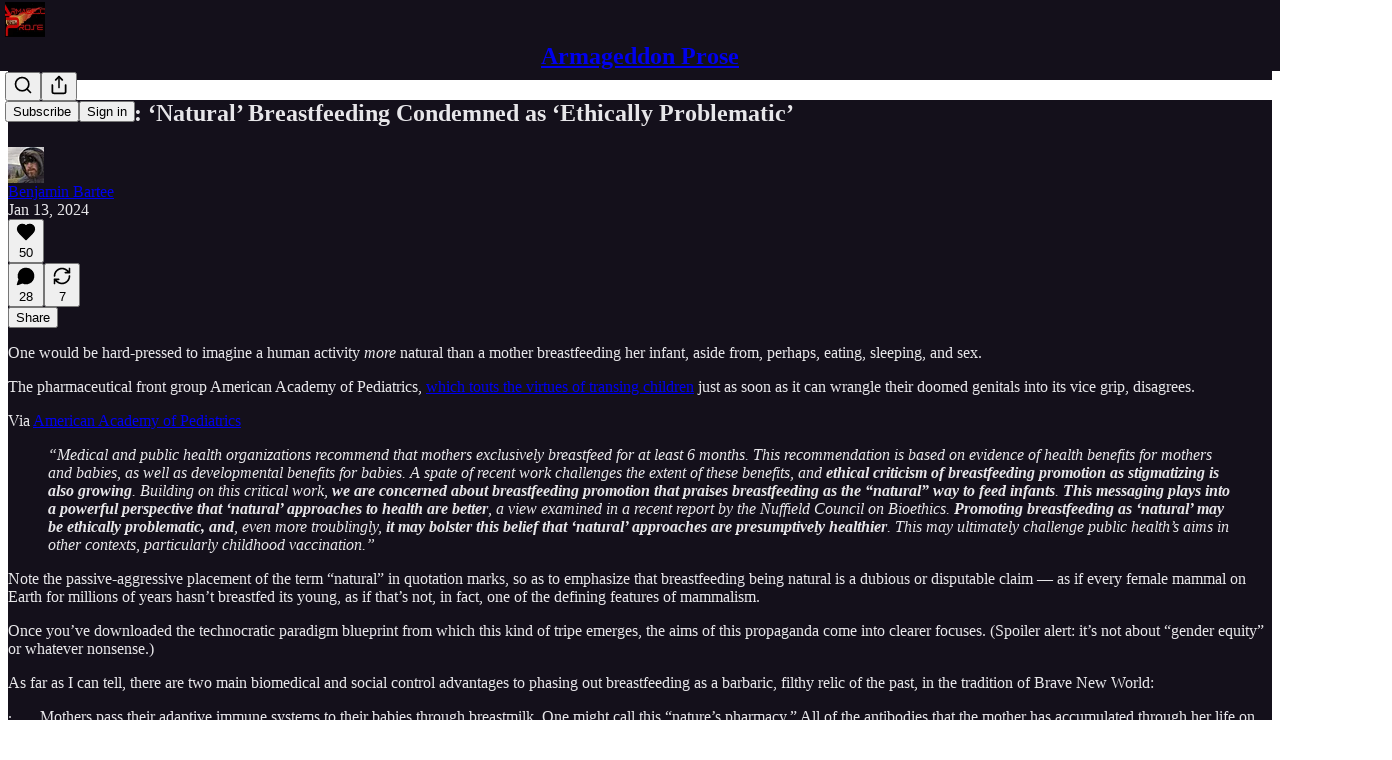

--- FILE ---
content_type: application/javascript; charset=UTF-8
request_url: https://armageddonprose.substack.com/cdn-cgi/challenge-platform/scripts/jsd/main.js
body_size: 8248
content:
window._cf_chl_opt={AKGCx8:'b'};~function(r8,wo,wd,wz,wS,wJ,wG,wQ,r2,r4){r8=A,function(g,i,rd,r7,P,c){for(rd={g:375,i:547,P:506,c:439,f:464,T:532,M:569,D:400,N:415,Y:447,a:505,h:382},r7=A,P=g();!![];)try{if(c=-parseInt(r7(rd.g))/1+parseInt(r7(rd.i))/2*(-parseInt(r7(rd.P))/3)+parseInt(r7(rd.c))/4+parseInt(r7(rd.f))/5*(parseInt(r7(rd.T))/6)+-parseInt(r7(rd.M))/7*(-parseInt(r7(rd.D))/8)+-parseInt(r7(rd.N))/9*(parseInt(r7(rd.Y))/10)+-parseInt(r7(rd.a))/11*(parseInt(r7(rd.h))/12),c===i)break;else P.push(P.shift())}catch(f){P.push(P.shift())}}(x,761035),wo=this||self,wd=wo[r8(374)],wz={},wz[r8(540)]='o',wz[r8(504)]='s',wz[r8(515)]='u',wz[r8(523)]='z',wz[r8(421)]='n',wz[r8(399)]='I',wz[r8(542)]='b',wS=wz,wo[r8(469)]=function(g,i,P,T,P3,P2,P1,rg,M,N,Y,h,B,F,E){if(P3={g:487,i:394,P:597,c:458,f:603,T:581,M:458,D:603,N:404,Y:475,a:454,h:404,B:438,F:550,E:444,U:561,y:498,v:597,R:568,V:557,m:583},P2={g:553,i:444,P:597,c:455,f:531},P1={g:574,i:396,P:582,c:466},rg=r8,M={'crCyK':function(U,R){return R===U},'zHiMO':function(U,R){return U+R},'ngRhb':function(U,R){return U===R},'nrPSh':function(U,y,R,V){return U(y,R,V)},'VXLNo':rg(P3.g),'JwiBd':function(U,R){return U+R},'jxNDL':function(U,y,R){return U(y,R)}},M[rg(P3.i)](null,i)||M[rg(P3.P)](void 0,i))return T;for(N=ws(i),g[rg(P3.c)][rg(P3.f)]&&(N=N[rg(P3.T)](g[rg(P3.M)][rg(P3.D)](i))),N=g[rg(P3.N)][rg(P3.Y)]&&g[rg(P3.a)]?g[rg(P3.h)][rg(P3.Y)](new g[(rg(P3.a))](N)):function(U,rw,y){for(rw=rg,U[rw(P2.g)](),y=0;y<U[rw(P2.i)];M[rw(P2.P)](U[y],U[M[rw(P2.c)](y,1)])?U[rw(P2.f)](y+1,1):y+=1);return U}(N),Y='nAsAaAb'.split('A'),Y=Y[rg(P3.B)][rg(P3.F)](Y),h=0;h<N[rg(P3.E)];B=N[h],F=M[rg(P3.U)](wl,g,i,B),Y(F)?(E='s'===F&&!g[rg(P3.y)](i[B]),M[rg(P3.v)](M[rg(P3.R)],P+B)?D(M[rg(P3.V)](P,B),F):E||M[rg(P3.m)](D,P+B,i[B])):D(P+B,F),h++);return T;function D(U,y,ri){ri=rg,Object[ri(P1.g)][ri(P1.i)][ri(P1.P)](T,y)||(T[y]=[]),T[y][ri(P1.c)](U)}},wJ=r8(530)[r8(517)](';'),wG=wJ[r8(438)][r8(550)](wJ),wo[r8(391)]=function(i,P,P7,rr,T,M,D,N,Y,h){for(P7={g:379,i:556,P:551,c:444,f:444,T:577,M:466,D:507},rr=r8,T={},T[rr(P7.g)]=function(B,F){return B<F},T[rr(P7.i)]=function(B,F){return B+F},M=T,D=Object[rr(P7.P)](P),N=0;N<D[rr(P7.c)];N++)if(Y=D[N],'f'===Y&&(Y='N'),i[Y]){for(h=0;M[rr(P7.g)](h,P[D[N]][rr(P7.f)]);-1===i[Y][rr(P7.T)](P[D[N]][h])&&(wG(P[D[N]][h])||i[Y][rr(P7.M)](M[rr(P7.i)]('o.',P[D[N]][h]))),h++);}else i[Y]=P[D[N]][rr(P7.D)](function(B){return'o.'+B})},wQ=null,r2=r1(),r4=function(cF,ct,cB,cY,cc,rE,i,P,c,f){return cF={g:539,i:566,P:559,c:451},ct={g:525,i:378,P:409,c:420,f:409,T:372,M:385,D:409,N:390,Y:481,a:466,h:579,B:385,F:409,E:424,U:488,y:448,v:533,R:380,V:471,m:409,O:412,Z:534,L:537,j:521,C:426,X:544,n:570,o:372},cB={g:445,i:401,P:444},cY={g:545,i:419,P:444,c:570,f:574,T:396,M:582,D:574,N:396,Y:574,a:378,h:381,B:511,F:539,E:419,U:466,y:497,v:418,R:460,V:548,m:376,O:474,Z:474,L:580,j:407,C:466,X:381,n:580,o:409,d:419,z:580,S:503,K:369,l:600,s:485,J:378,G:381,W:407,Q:466,e:435,b:414,I:377,H:419,k:535,x0:494,x1:466,x2:519,x3:408,x4:466,x5:409,x6:406,x7:494,x8:466,x9:524,xx:426},cc={g:371,i:570},rE=r8,i={'Ssvzt':function(T,M){return M==T},'wASJg':function(T,M){return T<M},'dEjJh':function(T,M){return T>M},'nQURa':rE(cF.g),'oZGYq':function(T,M){return T(M)},'dqqWp':function(T,M){return M&T},'zzhvP':function(T,M){return T-M},'iqKnx':function(T,M){return T(M)},'Wsjdg':function(T,M){return M|T},'jDPJl':function(T,M){return T-M},'spFnk':function(T,M){return T-M},'DuADG':function(T,M){return T!==M},'sjNzb':function(T,M){return T(M)},'XgBda':function(T,M){return T&M},'AUROW':function(T,M){return T-M},'UeOlj':function(T,M){return T<<M},'kOXrR':function(T,M){return M==T},'npRtQ':function(T,M){return T|M},'JYdtm':function(T,M){return T&M},'ZpxKg':function(T,M){return T<M},'CUfHm':function(T,M){return T-M},'JQHtU':function(T,M){return M==T},'DFPSt':function(T,M){return T!==M},'ROvVQ':rE(cF.i),'RUErD':function(T,M){return T==M},'cbgeN':function(T,M){return T(M)},'RKNpj':function(T,M){return T(M)},'ZbWQu':function(T,M){return M==T},'ZTzgY':function(T,M){return T<M},'jeyJb':function(T,M){return T!=M},'rzhJV':function(T,M){return M==T},'jgBdK':function(T,M){return T>M},'EWwfM':function(T,M){return M!=T},'GKZvp':function(T,M){return M&T},'cLKQE':function(T,M){return T(M)},'UNhGn':function(T,M){return M*T},'uAQUP':function(T,M){return T<M},'ustMU':function(T,M){return T-M},'AjuvT':function(T,M){return T&M},'MTwTF':function(T,M){return M==T},'kPaly':function(T,M){return T(M)},'gLPXx':function(T,M){return M*T},'oFizK':function(T,M){return T+M}},P=String[rE(cF.P)],c={'h':function(T){return T==null?'':c.g(T,6,function(M,rU){return rU=A,rU(cc.g)[rU(cc.i)](M)})},'g':function(T,M,D,cN,cM,ry,N,Y,B,F,E,U,y,R,V,O,Z,L,j,C,X,z,S){if(cN={g:558,i:549,P:427,c:474},cM={g:495},ry=rE,N={'LRdQY':function(o){return o()}},i[ry(cY.g)](null,T))return'';for(B={},F={},E='',U=2,y=3,R=2,V=[],O=0,Z=0,L=0;i[ry(cY.i)](L,T[ry(cY.P)]);L+=1)if(j=T[ry(cY.c)](L),Object[ry(cY.f)][ry(cY.T)][ry(cY.M)](B,j)||(B[j]=y++,F[j]=!0),C=E+j,Object[ry(cY.D)][ry(cY.N)][ry(cY.M)](B,C))E=C;else{if(Object[ry(cY.Y)][ry(cY.T)][ry(cY.M)](F,E)){if(i[ry(cY.a)](256,E[ry(cY.h)](0))){if(i[ry(cY.B)]===ry(cY.F)){for(Y=0;i[ry(cY.E)](Y,R);O<<=1,Z==M-1?(Z=0,V[ry(cY.U)](i[ry(cY.y)](D,O)),O=0):Z++,Y++);for(X=E[ry(cY.h)](0),Y=0;8>Y;O=O<<1|i[ry(cY.v)](X,1),Z==i[ry(cY.R)](M,1)?(Z=0,V[ry(cY.U)](i[ry(cY.V)](D,O)),O=0):Z++,X>>=1,Y++);}else z={'LghyE':function(K,rv){return rv=ry,N[rv(cM.g)](K)},'TfkBg':ry(cY.m)},S=T[ry(cY.O)]||function(){},M[ry(cY.Z)]=function(rR){rR=ry,z[rR(cN.g)](S),S[rR(cN.i)]!==z[rR(cN.P)]&&(F[rR(cN.c)]=S,z[rR(cN.g)](E))}}else{for(X=1,Y=0;Y<R;O=i[ry(cY.L)](O<<1.42,X),Z==i[ry(cY.j)](M,1)?(Z=0,V[ry(cY.C)](i[ry(cY.y)](D,O)),O=0):Z++,X=0,Y++);for(X=E[ry(cY.X)](0),Y=0;16>Y;O=i[ry(cY.n)](O<<1,X&1),Z==M-1?(Z=0,V[ry(cY.C)](D(O)),O=0):Z++,X>>=1,Y++);}U--,0==U&&(U=Math[ry(cY.o)](2,R),R++),delete F[E]}else for(X=B[E],Y=0;i[ry(cY.d)](Y,R);O=i[ry(cY.z)](O<<1.3,1&X),i[ry(cY.g)](Z,i[ry(cY.S)](M,1))?(Z=0,V[ry(cY.C)](i[ry(cY.V)](D,O)),O=0):Z++,X>>=1,Y++);E=(U--,U==0&&(U=Math[ry(cY.o)](2,R),R++),B[C]=y++,String(j))}if(i[ry(cY.K)]('',E)){if(ry(cY.l)!==ry(cY.s)){if(Object[ry(cY.f)][ry(cY.N)][ry(cY.M)](F,E)){if(i[ry(cY.J)](256,E[ry(cY.G)](0))){for(Y=0;Y<R;O<<=1,i[ry(cY.g)](Z,i[ry(cY.W)](M,1))?(Z=0,V[ry(cY.Q)](i[ry(cY.e)](D,O)),O=0):Z++,Y++);for(X=E[ry(cY.G)](0),Y=0;8>Y;O=O<<1|i[ry(cY.b)](X,1),Z==i[ry(cY.I)](M,1)?(Z=0,V[ry(cY.Q)](D(O)),O=0):Z++,X>>=1,Y++);}else{for(X=1,Y=0;i[ry(cY.H)](Y,R);O=i[ry(cY.k)](O,1)|X,i[ry(cY.x0)](Z,M-1)?(Z=0,V[ry(cY.x1)](D(O)),O=0):Z++,X=0,Y++);for(X=E[ry(cY.G)](0),Y=0;i[ry(cY.a)](16,Y);O=i[ry(cY.x2)](O<<1,i[ry(cY.x3)](X,1)),M-1==Z?(Z=0,V[ry(cY.x4)](D(O)),O=0):Z++,X>>=1,Y++);}U--,U==0&&(U=Math[ry(cY.x5)](2,R),R++),delete F[E]}else for(X=B[E],Y=0;i[ry(cY.x6)](Y,R);O=X&1|O<<1,i[ry(cY.x7)](Z,M-1)?(Z=0,V[ry(cY.C)](D(O)),O=0):Z++,X>>=1,Y++);U--,U==0&&R++}else return P[ry(cY.X)](Y)}for(X=2,Y=0;Y<R;O=1&X|O<<1.39,Z==i[ry(cY.R)](M,1)?(Z=0,V[ry(cY.x8)](D(O)),O=0):Z++,X>>=1,Y++);for(;;)if(O<<=1,Z==i[ry(cY.x9)](M,1)){V[ry(cY.Q)](D(O));break}else Z++;return V[ry(cY.xx)]('')},'j':function(T,cp,rV){return cp={g:538,i:565,P:417,c:381,f:422,T:444},rV=rE,i[rV(cB.g)](null,T)?'':i[rV(cB.i)]('',T)?null:c.i(T[rV(cB.P)],32768,function(M,ca,rO,D,ch){return(ca={g:401},rO=rV,D={'tvjbC':function(N,Y,rm){return rm=A,i[rm(ca.g)](N,Y)}},i[rO(cp.g)](i[rO(cp.i)],rO(cp.P)))?T[rO(cp.c)](M):(ch={g:381},T==null?'':D[rO(cp.f)]('',M)?null:D.i(N[rO(cp.T)],32768,function(B,rZ){return rZ=rO,a[rZ(ch.g)](B)}))})},'i':function(T,M,D,rL,N,Y,B,F,E,U,y,R,V,O,Z,L,C,j){for(rL=rE,N=[],Y=4,B=4,F=3,E=[],R=i[rL(ct.g)](D,0),V=M,O=1,U=0;i[rL(ct.i)](3,U);N[U]=U,U+=1);for(Z=0,L=Math[rL(ct.P)](2,2),y=1;y!=L;j=V&R,V>>=1,V==0&&(V=M,R=i[rL(ct.c)](D,O++)),Z|=(0<j?1:0)*y,y<<=1);switch(Z){case 0:for(Z=0,L=Math[rL(ct.f)](2,8),y=1;L!=y;j=V&R,V>>=1,i[rL(ct.T)](0,V)&&(V=M,R=D(O++)),Z|=(i[rL(ct.M)](0,j)?1:0)*y,y<<=1);C=P(Z);break;case 1:for(Z=0,L=Math[rL(ct.D)](2,16),y=1;i[rL(ct.N)](y,L);j=R&V,V>>=1,i[rL(ct.Y)](0,V)&&(V=M,R=D(O++)),Z|=(0<j?1:0)*y,y<<=1);C=P(Z);break;case 2:return''}for(U=N[3]=C,E[rL(ct.a)](C);;){if(i[rL(ct.h)](O,T))return'';for(Z=0,L=Math[rL(ct.P)](2,F),y=1;y!=L;j=V&R,V>>=1,V==0&&(V=M,R=D(O++)),Z|=(i[rL(ct.B)](0,j)?1:0)*y,y<<=1);switch(C=Z){case 0:for(Z=0,L=Math[rL(ct.F)](2,8),y=1;i[rL(ct.E)](y,L);j=i[rL(ct.U)](R,V),V>>=1,V==0&&(V=M,R=i[rL(ct.y)](D,O++)),Z|=i[rL(ct.v)](i[rL(ct.R)](0,j)?1:0,y),y<<=1);N[B++]=P(Z),C=i[rL(ct.V)](B,1),Y--;break;case 1:for(Z=0,L=Math[rL(ct.m)](2,16),y=1;L!=y;j=i[rL(ct.O)](R,V),V>>=1,i[rL(ct.Z)](0,V)&&(V=M,R=i[rL(ct.L)](D,O++)),Z|=i[rL(ct.j)](0<j?1:0,y),y<<=1);N[B++]=P(Z),C=B-1,Y--;break;case 2:return E[rL(ct.C)]('')}if(0==Y&&(Y=Math[rL(ct.f)](2,F),F++),N[C])C=N[C];else if(B===C)C=i[rL(ct.X)](U,U[rL(ct.n)](0));else return null;E[rL(ct.a)](C),N[B++]=U+C[rL(ct.n)](0),Y--,U=C,i[rL(ct.o)](0,Y)&&(Y=Math[rL(ct.F)](2,F),F++)}}},f={},f[rE(cF.c)]=c.h,f}(),r5();function ws(g,rb,rA,i){for(rb={g:581,i:551,P:486},rA=r8,i=[];g!==null;i=i[rA(rb.g)](Object[rA(rb.i)](g)),g=Object[rA(rb.P)](g));return i}function r0(g,i,Pv,Py,PU,PE,ra,P,c,f,T){Pv={g:563,i:472,P:601,c:536,f:502,T:576,M:509,D:398,N:462,Y:370,a:518,h:509,B:468,F:459,E:388,U:514,y:593,v:465,R:386,V:516,m:516,O:429,Z:388,L:599,j:393,C:451,X:528},Py={g:430},PU={g:606,i:555,P:413,c:395,f:472,T:442,M:478,D:607,N:606},PE={g:434,i:477,P:555,c:514},ra=r8,P={'DNvoo':ra(Pv.g),'JjEyg':function(M,D){return M(D)},'mewZZ':function(M,D){return D===M},'Qaemn':ra(Pv.i),'NSzek':function(M,D){return M(D)},'BNKhe':ra(Pv.P),'PjfhA':ra(Pv.c),'jOVAF':function(M){return M()}},c=wo[ra(Pv.f)],console[ra(Pv.T)](wo[ra(Pv.M)]),f=new wo[(ra(Pv.D))](),f[ra(Pv.N)](ra(Pv.Y),ra(Pv.a)+wo[ra(Pv.h)][ra(Pv.B)]+P[ra(Pv.F)]+c.r),c[ra(Pv.E)]&&(f[ra(Pv.U)]=5e3,f[ra(Pv.y)]=function(rh){if(rh=ra,rh(PE.g)!==P[rh(PE.i)])P[rh(PE.P)](i,rh(PE.c));else return}),f[ra(Pv.v)]=function(rp){if(rp=ra,f[rp(PU.g)]>=200&&f[rp(PU.g)]<300)P[rp(PU.i)](i,rp(PU.P));else if(P[rp(PU.c)](rp(PU.f),P[rp(PU.T)]))P[rp(PU.M)](i,rp(PU.D)+f[rp(PU.N)]);else return![]},f[ra(Pv.R)]=function(rB){rB=ra,i(P[rB(Py.g)])},T={'t':wk(),'lhr':wd[ra(Pv.V)]&&wd[ra(Pv.m)][ra(Pv.O)]?wd[ra(Pv.m)][ra(Pv.O)]:'','api':c[ra(Pv.Z)]?!![]:![],'c':P[ra(Pv.L)](wu),'payload':g},f[ra(Pv.j)](r4[ra(Pv.C)](JSON[ra(Pv.X)](T)))}function wH(i,PM,rD,P,c){return PM={g:428,i:428,P:479},rD=r8,P={},P[rD(PM.g)]=function(f,T){return f<T},c=P,c[rD(PM.i)](Math[rD(PM.P)](),i)}function A(g,i,w,r){return g=g-366,w=x(),r=w[g],r}function wk(PN,rN,g,i){return PN={g:502,i:591,P:508},rN=r8,g={'SHRQH':function(P,c){return P(c)}},i=wo[rN(PN.g)],Math[rN(PN.i)](+g[rN(PN.P)](atob,i.t))}function r6(P,c,cn,ro,f,T){if(cn={g:388,i:413,P:543,c:560,f:602,T:484,M:552,D:461,N:543,Y:560,a:602,h:484,B:520,F:467},ro=r8,!P[ro(cn.g)])return;c===ro(cn.i)?(f={},f[ro(cn.P)]=ro(cn.c),f[ro(cn.f)]=P.r,f[ro(cn.T)]=ro(cn.i),wo[ro(cn.M)][ro(cn.D)](f,'*')):(T={},T[ro(cn.N)]=ro(cn.Y),T[ro(cn.a)]=P.r,T[ro(cn.h)]=ro(cn.B),T[ro(cn.F)]=c,wo[ro(cn.M)][ro(cn.D)](T,'*'))}function wq(Ph,rY,g,i,P,c){return Ph={g:368,i:591,P:457,c:383},rY=r8,g={'bqmBR':function(f){return f()},'OxalW':function(f,T){return f>T}},i=3600,P=g[rY(Ph.g)](wk),c=Math[rY(Ph.i)](Date[rY(Ph.P)]()/1e3),g[rY(Ph.c)](c-P,i)?![]:!![]}function r3(f,T,PO,rF,M,D,N,Y,a,h,B,F,E,U,y,v){if(PO={g:450,i:595,P:440,c:370,f:585,T:584,M:518,D:571,N:567,Y:387,a:456,h:384,B:564,F:517,E:392,U:509,y:392,v:513,R:397,V:509,m:397,O:405,Z:509,L:592,j:436,C:593,X:529,n:449,o:543,d:476,z:393,S:451,K:398,l:462,s:502,J:514,G:585,W:585,Q:584,e:509,b:468,I:387},rF=r8,M={},M[rF(PO.g)]=rF(PO.i),M[rF(PO.P)]=rF(PO.c),M[rF(PO.f)]=function(R,V){return R+V},M[rF(PO.T)]=rF(PO.M),M[rF(PO.D)]=rF(PO.N),M[rF(PO.Y)]=rF(PO.a),D=M,!wH(0))return![];Y=(N={},N[rF(PO.h)]=f,N[rF(PO.B)]=T,N);try{for(a=D[rF(PO.g)][rF(PO.F)]('|'),h=0;!![];){switch(a[h++]){case'0':F=(B={},B[rF(PO.E)]=wo[rF(PO.U)][rF(PO.y)],B[rF(PO.v)]=wo[rF(PO.U)][rF(PO.v)],B[rF(PO.R)]=wo[rF(PO.V)][rF(PO.m)],B[rF(PO.O)]=wo[rF(PO.Z)][rF(PO.L)],B[rF(PO.j)]=r2,B);continue;case'1':U[rF(PO.C)]=function(){};continue;case'2':E={},E[rF(PO.X)]=Y,E[rF(PO.n)]=F,E[rF(PO.o)]=rF(PO.d),U[rF(PO.z)](r4[rF(PO.S)](E));continue;case'3':U=new wo[(rF(PO.K))]();continue;case'4':U[rF(PO.l)](D[rF(PO.P)],v);continue;case'5':y=wo[rF(PO.s)];continue;case'6':U[rF(PO.J)]=2500;continue;case'7':v=D[rF(PO.G)](D[rF(PO.W)](D[rF(PO.Q)]+wo[rF(PO.e)][rF(PO.b)],D[rF(PO.D)])+y.r,D[rF(PO.I)]);continue}break}}catch(R){}}function wW(Px,rP,P,c,f,T,M,D){P=(Px={g:490,i:373,P:522,c:575,f:491,T:367,M:578,D:482,N:573,Y:596,a:489,h:446,B:452,F:541,E:578,U:527},rP=r8,{'IFQOD':function(N,Y,a,h,B){return N(Y,a,h,B)},'HFnrM':rP(Px.g),'WOveD':function(N,Y,a,h,B){return N(Y,a,h,B)}});try{return c=wd[rP(Px.i)](rP(Px.P)),c[rP(Px.c)]=rP(Px.f),c[rP(Px.T)]='-1',wd[rP(Px.M)][rP(Px.D)](c),f=c[rP(Px.N)],T={},T=P[rP(Px.Y)](pRIb1,f,f,'',T),T=pRIb1(f,f[rP(Px.a)]||f[P[rP(Px.h)]],'n.',T),T=P[rP(Px.B)](pRIb1,f,c[rP(Px.F)],'d.',T),wd[rP(Px.E)][rP(Px.U)](c),M={},M.r=T,M.e=null,M}catch(N){return D={},D.r={},D.e=N,D}}function wK(i,P,rS,r9,c,f){return rS={g:562,i:410,P:574,c:366,f:582,T:577,M:403},r9=r8,c={},c[r9(rS.g)]=function(T,M){return T instanceof M},f=c,f[r9(rS.g)](P,i[r9(rS.i)])&&0<i[r9(rS.i)][r9(rS.P)][r9(rS.c)][r9(rS.f)](P)[r9(rS.T)](r9(rS.M))}function wb(Pw,rT,i,P,c,f){return Pw={g:389,i:526,P:421,c:502,f:389,T:526},rT=r8,i={},i[rT(Pw.g)]=function(T,M){return M!==T},i[rT(Pw.i)]=rT(Pw.P),P=i,c=wo[rT(Pw.c)],!c?null:(f=c.i,P[rT(Pw.f)](typeof f,P[rT(Pw.T)])||f<30)?null:f}function wl(g,i,P,re,rx,T,M,D){T=(re={g:425,i:411,P:588,c:473,f:604,T:588,M:540,D:588,N:443,Y:480,a:590,h:404,B:554,F:594,E:463,U:501,y:416},rx=r8,{'YKZGX':function(N,Y){return N===Y},'hfZxr':rx(re.g),'fZHfG':function(N,Y){return Y==N},'IKlAV':rx(re.i),'cGRlO':function(N,Y){return N===Y},'WofaP':function(N,Y){return N===Y},'Umiuf':function(N,Y){return N==Y},'CdmwB':function(N,Y,h){return N(Y,h)}});try{if(T[rx(re.P)](rx(re.g),T[rx(re.c)]))M=i[P];else return![]}catch(Y){return'i'}if(T[rx(re.f)](null,M))return T[rx(re.T)](void 0,M)?'u':'x';if(T[rx(re.f)](rx(re.M),typeof M)){if(T[rx(re.D)](rx(re.N),rx(re.N)))try{if(T[rx(re.f)](T[rx(re.Y)],typeof M[rx(re.a)]))return M[rx(re.a)](function(){}),'p'}catch(h){}else P(P)}return g[rx(re.h)][rx(re.B)](M)?'a':M===g[rx(re.h)]?'D':T[rx(re.F)](!0,M)?'T':T[rx(re.E)](!1,M)?'F':(D=typeof M,T[rx(re.U)](rx(re.i),D)?T[rx(re.y)](wK,g,M)?'N':'f':wS[D]||'?')}function wI(Pf,rM,i,P,c){if(Pf={g:492,i:492},rM=r8,i={},i[rM(Pf.g)]=function(f,T){return T*f},P=i,c=wb(),null===c)return;wQ=(wQ&&clearTimeout(wQ),setTimeout(function(){we()},P[rM(Pf.i)](c,1e3)))}function wu(){return wb()!==null}function x(co){return co='bigint,3504ebdpjI,JQHtU,ONpNr,[native code],Array,pkLOA2,ZpxKg,jDPJl,JYdtm,pow,Function,function,AjuvT,success,XgBda,996822StWxRn,CdmwB,LFbNN,dqqWp,wASJg,RKNpj,number,tvjbC,RceIi,EWwfM,HLBVt,join,TfkBg,OIuQq,href,BNKhe,ZBHYV,qQXzO,addEventListener,KeeBd,sjNzb,JBxy9,itzHn,includes,4619056YVDCLp,EQflm,MqeNo,Qaemn,ChMBv,length,RUErD,HFnrM,80FoieDP,cLKQE,chctx,DnHEB,WrQa,WOveD,KWuKp,Set,zHiMO,/invisible/jsd,now,Object,PjfhA,zzhvP,postMessage,open,WofaP,395yiEjuf,onload,push,detail,AKGCx8,pRIb1,Xncle,ustMU,IOOpJ,hfZxr,onreadystatechange,from,jsd,DNvoo,NSzek,random,IKlAV,rzhJV,appendChild,RRdPl,event,JWJFK,getPrototypeOf,d.cookie,GKZvp,clientInformation,navigator,display: none,UODyY,ghSRv,kOXrR,LRdQY,mfweR,oZGYq,isNaN,error on cf_chl_props,WwHmn,Umiuf,__CF$cv$params,spFnk,string,11dtlWbZ,246tRINWb,map,SHRQH,_cf_chl_opt,qYeuM,nQURa,ABPSa,SSTpq3,timeout,undefined,location,split,/cdn-cgi/challenge-platform/h/,npRtQ,error,gLPXx,iframe,symbol,CUfHm,cbgeN,oRgaG,removeChild,stringify,errorInfoObject,_cf_chl_opt;JJgc4;PJAn2;kJOnV9;IWJi4;OHeaY1;DqMg0;FKmRv9;LpvFx1;cAdz2;PqBHf2;nFZCC5;ddwW5;pRIb1;rxvNi8;RrrrA2;erHi9,splice,22908vPBPLB,UNhGn,MTwTF,UeOlj,/jsd/oneshot/d251aa49a8a3/0.7360303920348583:1768930031:Ik_lQGzToainedmrhFAqSDEDxWHNAlUQoljel-VEYaY/,kPaly,DFPSt,QdRpD,object,contentDocument,boolean,source,oFizK,Ssvzt,mNQGJ,9046ZxgoYE,iqKnx,readyState,bind,keys,parent,sort,isArray,JjEyg,gknlt,JwiBd,LghyE,fromCharCode,cloudflare-invisible,nrPSh,JfkaB,SNZLv,TYlZ6,ROvVQ,Icpzg,/b/ov1/0.7360303920348583:1768930031:Ik_lQGzToainedmrhFAqSDEDxWHNAlUQoljel-VEYaY/,VXLNo,22365yKOzJR,charAt,gskXH,jqmnh,contentWindow,prototype,style,log,indexOf,body,jgBdK,Wsjdg,concat,call,jxNDL,baHad,IUDAF,JiFnz,DOMContentLoaded,YKZGX,yElFB,catch,floor,aUjz8,ontimeout,cGRlO,5|7|3|4|6|1|0|2,IFQOD,crCyK,randomUUID,jOVAF,tDJWO,xhr-error,sid,getOwnPropertyNames,fZHfG,KtaHw,status,http-code:,toString,tabIndex,bqmBR,DuADG,POST,bBHR490gKodhQvNzFXAilZCe6$n3YscL78OWm+VaPp5uSkqwU-j2TEIJxDMf1ryGt,ZbWQu,createElement,document,816828FcYlJs,loading,AUROW,dEjJh,nEhnx,uAQUP,charCodeAt,251796gSELaH,OxalW,AdeF3,ZTzgY,onerror,AjuJQ,api,nUnjG,jeyJb,rxvNi8,CnwA5,send,ngRhb,mewZZ,hasOwnProperty,LRmiB4,XMLHttpRequest'.split(','),x=function(){return co},x()}function r5(cX,cC,cZ,cO,rj,g,i,P,c,f){if(cX={g:432,i:546,P:567,c:456,f:376,T:441,M:587,D:502,N:500,Y:586,a:549,h:376,B:453,F:433,E:572,U:474,y:474},cC={g:586,i:493,P:502,c:605,f:518,T:509,M:468,D:496,N:512,Y:398,a:462,h:370,B:514,F:593,E:392,U:509,y:392,v:513,R:509,V:397,m:509,O:397,Z:405,L:592,j:436,C:529,X:449,n:543,o:476,d:393,z:451,S:423,K:549,l:483,s:437,J:431,G:586,W:474},cZ={g:402,i:589,P:433,c:587,f:423,T:510},cO={g:470},rj=r8,g={'ONpNr':rj(cX.g),'yElFB':rj(cX.i),'RceIi':function(T){return T()},'qYeuM':function(T,M){return T(M)},'KtaHw':function(T,M){return T+M},'mfweR':rj(cX.P),'ABPSa':rj(cX.c),'JiFnz':function(T,M){return M!==T},'RRdPl':rj(cX.f),'itzHn':rj(cX.T),'WwHmn':function(T){return T()},'KWuKp':function(T){return T()},'jqmnh':rj(cX.M)},i=wo[rj(cX.D)],!i)return;if(!g[rj(cX.N)](wq))return;(P=![],c=function(rC,T){if(rC=rj,T={'Xncle':function(M,D,N){return M(D,N)}},g[rC(cZ.g)]===g[rC(cZ.i)])P[rC(cZ.P)](rC(cZ.c),c);else if(!P){if(P=!![],!g[rC(cZ.f)](wq))return;g[rC(cZ.T)](we,function(D,rX){rX=rC,T[rX(cO.g)](r6,i,D)})}},g[rj(cX.Y)](wd[rj(cX.a)],rj(cX.h)))?g[rj(cX.B)](c):wo[rj(cX.F)]?wd[rj(cX.F)](g[rj(cX.E)],c):(f=wd[rj(cX.U)]||function(){},wd[rj(cX.y)]=function(rn,M,D,N,Y,a,h){if(rn=rj,g[rn(cC.g)](rn(cC.i),rn(cC.i)))M=a[rn(cC.P)],D=g[rn(cC.c)](rn(cC.f),h[rn(cC.T)][rn(cC.M)])+g[rn(cC.D)]+M.r+g[rn(cC.N)],N=new B[(rn(cC.Y))](),N[rn(cC.a)](rn(cC.h),D),N[rn(cC.B)]=2500,N[rn(cC.F)]=function(){},Y={},Y[rn(cC.E)]=F[rn(cC.U)][rn(cC.y)],Y[rn(cC.v)]=E[rn(cC.R)][rn(cC.v)],Y[rn(cC.V)]=U[rn(cC.m)][rn(cC.O)],Y[rn(cC.Z)]=y[rn(cC.m)][rn(cC.L)],Y[rn(cC.j)]=v,a=Y,h={},h[rn(cC.C)]=V,h[rn(cC.X)]=a,h[rn(cC.n)]=rn(cC.o),N[rn(cC.d)](R[rn(cC.z)](h));else if(g[rn(cC.S)](f),wd[rn(cC.K)]!==g[rn(cC.l)]){if(g[rn(cC.s)]===rn(cC.J))return g[rn(cC.G)](i(),null);else wd[rn(cC.W)]=f,c()}})}function r1(PR,rt){return PR={g:598,i:598},rt=r8,crypto&&crypto[rt(PR.g)]?crypto[rt(PR.i)]():''}function we(g,Pg,PA,rf,i){Pg={g:499},PA={g:411},rf=r8,i=wW(),r0(i.r,function(P,rc){rc=A,typeof g===rc(PA.g)&&g(P),wI()}),i.e&&r3(rf(Pg.g),i.e)}}()